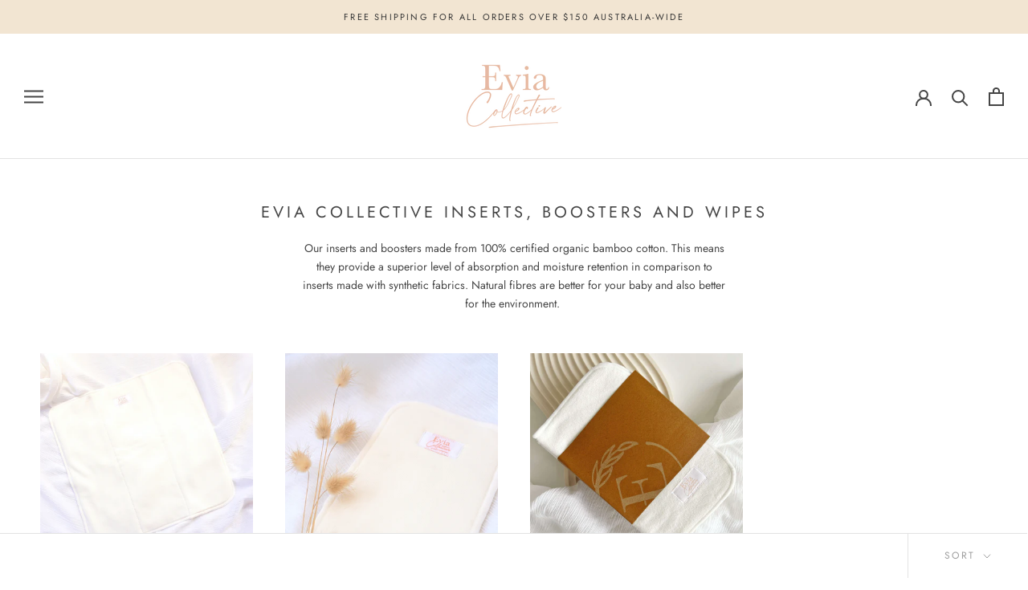

--- FILE ---
content_type: text/javascript
request_url: https://www.eviacollective.com.au/cdn/shop/t/10/assets/custom.js?v=183944157590872491501597317054
body_size: -785
content:
//# sourceMappingURL=/cdn/shop/t/10/assets/custom.js.map?v=183944157590872491501597317054
